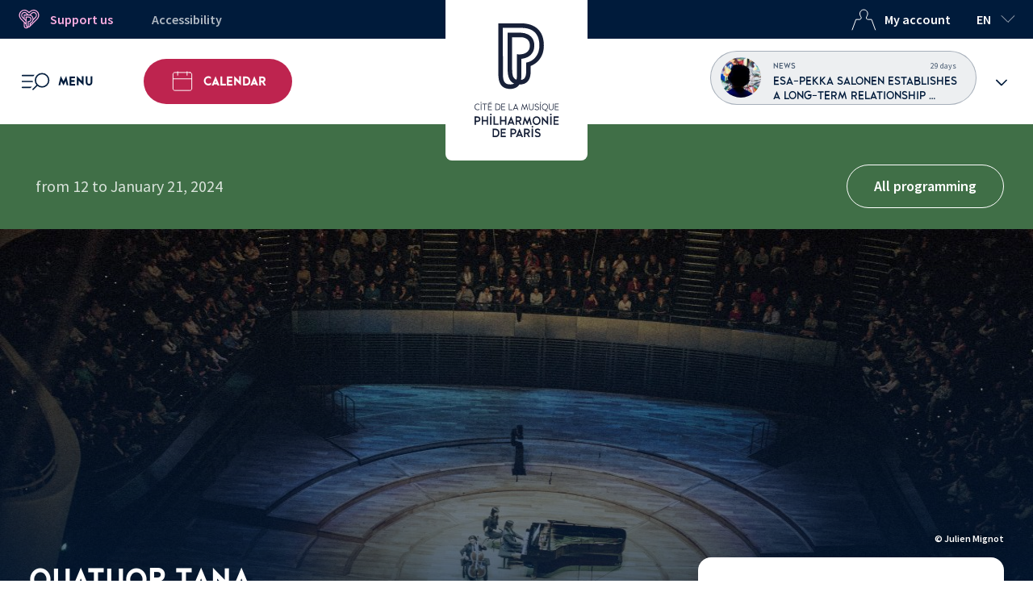

--- FILE ---
content_type: text/html; charset=UTF-8
request_url: https://philharmoniedeparis.fr/en/activity/musique-de-chambre/26329-quatuor-tana
body_size: 23283
content:
<!DOCTYPE html>
<html lang="en" dir="ltr" prefix="og: https://ogp.me/ns#">
<head>

            <script>
            dataLayer = [{
                'userID': '',
                'userConnexion': 'false',
                'userSubscription': 'false',
                'userMembership': 'false',
                'pageCategoryName': 'Events'
            }];
        </script>
    
    <!-- Google Tag Manager -->
    <script>(function(w,d,s,l,i){w[l]=w[l]||[];w[l].push({'gtm.start':
                new Date().getTime(),event:'gtm.js'});var f=d.getElementsByTagName(s)[0],
            j=d.createElement(s),dl=l!='dataLayer'?'&l='+l:'';j.async=true;j.src=
            'https://www.googletagmanager.com/gtm.js?id='+i+dl;f.parentNode.insertBefore(j,f);
        })(window,document,'script','dataLayer','GTM-NDQSXDC');</script>
    <!-- End Google Tag Manager -->

    <!-- Didomi -->
    <script type="text/javascript">window.gdprAppliesGlobally=true;(function(){function a(e){if(!window.frames[e]){if(document.body&&document.body.firstChild){var t=document.body;var n=document.createElement("iframe");n.style.display="none";n.name=e;n.title=e;t.insertBefore(n,t.firstChild)}
        else{setTimeout(function(){a(e)},5)}}}function e(n,r,o,c,s){function e(e,t,n,a){if(typeof n!=="function"){return}if(!window[r]){window[r]=[]}var i=false;if(s){i=s(e,t,n)}if(!i){window[r].push({command:e,parameter:t,callback:n,version:a})}}e.stub=true;function t(a){if(!window[n]||window[n].stub!==true){return}if(!a.data){return}
            var i=typeof a.data==="string";var e;try{e=i?JSON.parse(a.data):a.data}catch(t){return}if(e[o]){var r=e[o];window[n](r.command,r.parameter,function(e,t){var n={};n[c]={returnValue:e,success:t,callId:r.callId};a.source.postMessage(i?JSON.stringify(n):n,"*")},r.version)}}
            if(typeof window[n]!=="function"){window[n]=e;if(window.addEventListener){window.addEventListener("message",t,false)}else{window.attachEvent("onmessage",t)}}}e("__tcfapi","__tcfapiBuffer","__tcfapiCall","__tcfapiReturn");a("__tcfapiLocator");(function(e,tgt){
            var t=document.createElement("script");t.id="spcloader";t.type="text/javascript";t.async=true;t.src="https://sdk.privacy-center.org/"+e+"/loader.js?target_type=notice&target="+tgt;t.charset="utf-8";var n=document.getElementsByTagName("script")[0];n.parentNode.insertBefore(t,n)})("c5ec3012-e3a2-4fed-9991-deb675fe525b","qZPQ6n78")})();</script>


    <meta charset="utf-8" />
<noscript><style>form.antibot * :not(.antibot-message) { display: none !important; }</style>
</noscript><link rel="canonical" href="https://philharmoniedeparis.fr/en/activity/musique-de-chambre/26329-quatuor-tana" />
<meta name="Generator" content="Drupal 10 (https://www.drupal.org)" />
<meta name="MobileOptimized" content="width" />
<meta name="HandheldFriendly" content="true" />
<meta name="viewport" content="width=device-width, initial-scale=1.0" />
<meta name="description" content="A passionate ambassador for the composers of our time, always in search of new sounds, Quatuor Tana has forged a unique path through the ocean of contemporary music creation—as this American programme attests, with a special nod to minimal music.
 " />
<meta property="og:title" content="Quatuor Tana" />
<meta property="og:type" content="website" />
<meta property="og:image" content="https://deneb.philharmoniedeparis.fr/uploads/images/cache/event_large/rc/05e8hcEl/uploads/images/5ff9d670da22a_Musique-de-chambre_2016_by_Julien-Mignot_2.jpg" />
<meta property="og:description" content="A passionate ambassador for the composers of our time, always in search of new sounds, Quatuor Tana has forged a unique path through the ocean of contemporary music creation—as this American programme attests, with a special nod to minimal music.
 " />
<meta property="og:url" content="https://philharmoniedeparis.fr/en/activity/musique-de-chambre/26329-quatuor-tana" />
<meta property="og:site" content="Philharmonie de Paris" />
<link rel="icon" href="/themes/custom/pdp_theme/favicon.ico" type="image/vnd.microsoft.icon" />
<script>window.a2a_config=window.a2a_config||{};a2a_config.callbacks=[];a2a_config.overlays=[];a2a_config.templates={};a2a_config.onclick = 0;</script>

        <title>Quatuor Tana | Philharmonie de Paris</title>
        <link rel="stylesheet" media="all" href="/sites/default/files/css/css_1U1mkilez3gcm7AAXN9AoCb4yjdW7bmX4ShjsooFi28.css?delta=0&amp;language=en&amp;theme=pdp_theme&amp;include=eJxNjoEKwyAMRH_I1k-SmKStqxqnEebfT7bBhCP3uMBxQKQCeVj4wX5UyWo84O1Upopd2AWUbFAqW6q9QNyhq6CkElnZPJ6d63A9OALlEvDmav9oChXXGCpe9mufRC9ObA_IOLy8luiM4iFuTUcM-VweLc6-bV6apW005TRXNn4Dw6JQtw" />
<link rel="stylesheet" media="all" href="/sites/default/files/css/css_Fv6r3lNWVIHR8g64AlpOYwyvDvCgL4fc95XyouUf89M.css?delta=1&amp;language=en&amp;theme=pdp_theme&amp;include=eJxNjoEKwyAMRH_I1k-SmKStqxqnEebfT7bBhCP3uMBxQKQCeVj4wX5UyWo84O1Upopd2AWUbFAqW6q9QNyhq6CkElnZPJ6d63A9OALlEvDmav9oChXXGCpe9mufRC9ObA_IOLy8luiM4iFuTUcM-VweLc6-bV6apW005TRXNn4Dw6JQtw" />

            
</head>

<body class="page-activity-musique-de-chambre-26329-quatuor-tana">
<!-- Google Tag Manager (noscript) -->
<noscript><iframe src="https://www.googletagmanager.com/ns.html?id=GTM-NDQSXDC"
    height="0" width="0" style="display:none;visibility:hidden"></iframe></noscript>
<!-- End Google Tag Manager (noscript) -->

<!-- Neostore -->
<script type="text/javascript">
    (function (n, e, o) {
        var s=n.createElement("script");
        s.src="https://sdk.neostore.cloud/scripts/"+e+"/cinto@1";
        s.async=1;
        n.body.appendChild(s);
    })(document, "philharmoniedeparis", { environment: "https://app.neostore.cloud" });
</script>

<nav role="navigation" aria-label="Liens d'accès rapide">
    <a href="/en/accessibility" class="visually-hidden focusable">Skip to Accessibility Informations</a>
    <a href="#menu-acces-rapides" class="visually-hidden focusable">Secondary Menu</a>
    <a href="#menu" class="visually-hidden focusable">Skip to Menu</a>
    <a href="#main-content" class="visually-hidden focusable">Skip to main content</a>
    <a href="#footer" class="visually-hidden focusable">Skip to footer</a>
    <a class="visually-hidden focusable" href=/en/sitemap >Skip to Site Map</a>
    <a href="/en/search" class="visually-hidden focusable">Skip to Search</a>
</nav>


  <div class="dialog-off-canvas-main-canvas" data-off-canvas-main-canvas>
    
<div class="layout-container overflow-hidden ">

	<header  role="banner">
		<h1 class="m-0">
			<a href="https://philharmoniedeparis.fr/en" class="logo-top bg-white">
				<img class="logo-max" src="/themes/custom/pdp_theme/images/sprite.svg?v1.0#logo-pp-vertical"
					 alt="Philharmonie de Paris - Home Page">
				<img class="logo-min" src="/themes/custom/pdp_theme/images/sprite.svg?v1.0#logo-pp" alt="Philharmonie de Paris - Home Page">
			</a>
		</h1>
		<div class="navbar-top top-header bg-navy color-white only-desktop">
    <div class="supercontainer">
        <nav class="container d-flex justify-content-between px-1" aria-label="Secondary Menu" id="menu-acces-rapides" >
            <div class="d-flex">
                <div class="navbar-top-item">
                    <a class="Button px-3 px-2--l color-pink hover-white h-100" href="/en/patronage-corporate-events/private-patrons-and-donors">
                        <img class="icon icon-left" src="/themes/custom/pdp_theme/images/sprite.svg?v1.0#heart-support" aria-hidden="true" alt="">
                        Support us
                    </a>
                </div>
                <div class="navbar-top-item">
                    <a class="Button px-3 px-2--l ml-3 ml-1--l accessibility hover-white h-100" href="/en/accessibility">Accessibility</a>
                </div>
            </div>
            <div class="d-flex">
                                    <div class="navbar-top-item">
                        <button class="Button px-3 px-2--l ml-3 ml-1--l color-white hover-white h-100 use-ajax-button" data-url="/en/account/login-modal?goto=/en/activity/musique-de-chambre/26329-quatuor-tana" aria-haspopup="dialog">
                            <img class="icon icon-left icon--white" src="/themes/custom/pdp_theme/images/sprite.svg?v1.0#user-top" aria-hidden="true" alt="">My account
                        </button>
                    </div>
                                <div class="navbar-top-item">
                    <div class="language-switcher dd-menu">
    <button class="Button language-switcher-button dd-button" aria-expanded="false" aria-controls="language-switcher-list-desktop">
      <span aria-hidden="true">en</span>
        <span class="sr-only" lang="en">selected language : English</span>
      <img class="icon icon-right icon--white" src="/themes/custom/pdp_theme/images/sprite.svg?v1.0#arrow-down"
           alt="click to change the language">
    </button>

    <ul class="language-switcher-list bg-navy w-100 dd-block dd-slide hidden hideonclick" id="language-switcher-list-desktop"><li>
          <a href="/fr/activite/musique-de-chambre/26329-quatuor-tana" class="language-link" hreflang="fr" data-drupal-link-system-path="activite/26329"><span aria-hidden="true">fr</span><span class="sr-only" lang="fr">Français</span></a>
        </li></ul>
  </div>
                </div>
            </div>
        </nav>
    </div>
</div>		<div class="navbar-top navigation-menu">
    <div class="supercontainer h-100">
        <div class="container h-100 p-0">
            <div id="notif-wishlist-mobile" role="status"></div>
            <nav role="navigation" aria-label="Menu principal" class="h-100 navbar-top-list d-flex justify-content-between align-items-center">
                <div class="navbar-top-item d-flex align-items-center h-100">
                    <div class="dd-menu focus-wrapper no-previous h-100">
                            <button aria-haspopup="dialog"
                                    aria-controls="menu"
                                    id="menu"
                                    class="Button h-100 dd-button hamburger-button main-menu-open px-4">
                                    <img class="icon hamburger-icon" src="/themes/custom/pdp_theme/images/sprite.svg?v1.0#menu" alt="">
                                <span class="menu-name no-mobile ml-2">Menu</span>
                                <span class="sr-only">Open menu</span>
                            </button>
                            <div role="dialog" aria-modal="true" class="h-100">
                                <button aria-controls="menu"
                                        class="Button h-100 dd-button-close hamburger-button-close hidden hamburger-button is-active main-menu-close">
                                    <img class="icon-close" src="/themes/custom/pdp_theme/images/sprite.svg?v1.0#close-small" alt="">
                                    <span class="menu-name no-mobile ml-2">Close</span>
                                </button>
                                

<div class="dd-block main-nav" id="main-menu">
        <div class="supercontainer bg-light-grey main-nav-scroll">
	<div class="container">
		<form class="search-form form-embedded" data-drupal-selector="search-form" action="/recherche" method="GET" id="search-form" accept-charset="UTF-8">
  


<div class="bg-light-grey d-flex flex-column align-items-center">
            <div class="search-embedded-wrapper">
            <div class="ui-front js-form-item form-item js-form-type-textfield form-item-search js-form-item-search">
      <label class="sr-only" for="edit-search">Search for an event</label>
                


<input class="search-form-item form-item-embedded form-autocomplete form-text" data-drupal-selector="edit-search" data-autocomplete-path="/en/pdp_search_autocomplete?language=en" type="text" id="edit-search" name="search" value="" maxlength="128" placeholder="Search for an event, news…"  />

        </div>

                    
  
  
<input data-drupal-selector="edit-submit" type="submit" id="edit-submit" value="" class="button js-form-submit form-submit" aria-label="Search for an event, news…"  />

        </div>
    
</div>




</form>

	</div>
	<div class="main-menu tablet-mobile bg-light-grey">
		
		<ul>
															<li class="container dd-menu dd-menu-group main-menu-headtitle focus-wrapper ">
					<button aria-expanded="false" aria-haspopup="true" aria-controls="block-menu-mobile-1" class="dd-button text-uppercase color-navy w-100 main-menu-headtitle-button ">
												Concerts &amp; Shows
						<span class="headtitle-color arrow-white" style="background-color: #6B9EA5"></span>
					</button>
					<div class="dd-block second-nav" id="block-menu-mobile-1" style="border-left: 8px solid #6B9EA5; background-color: #DBE9F9">
						<button class="previous-dd-button only-mobile d-flex align-items-center color-white" style="background-color: #6B9EA5">
							<img class="icon icon-left" src="/themes/custom/pdp_theme/images/sprite.svg?v1.0#close-menu--white" alt="" aria-hidden="true">
							<span class="sr-only">Vous êtes sur</span>
							Concerts &amp; Shows<span class="sr-only">. Cliquez pour revenir aux entrées principales.</span>
						</button>
						<ul class="container second-nav-scroll">
															<li class="menu-item menu-item--highlighted w-100">
	<a class="Button link menu-link--highlighted" href="/en/calendar-selection/next-events-grande-salle-pierre-boulez" >

		<div class="d-flex flex-column text-align-center">
			<h2 class="link-title d-flex text-align-center justify-content-center">
				Concerts in the Grande Salle
							</h2>
							<span class="link-subtitle">Experience music in a truly innovative architectural, scenographic and acoustic setting</span>
					</div>
	</a>
</li>

															<li class="menu-item menu-item--highlighted w-100">
	<a class="Button link menu-link--highlighted" href="/en/calendar-selection/discovery-selection" >

		<div class="d-flex flex-column text-align-center">
			<h2 class="link-title d-flex text-align-center justify-content-center">
				Discovery selection
							</h2>
							<span class="link-subtitle">Would you like to discover classical music? Listening to a great symphony orchestra in a beautiful concert hall? Then this selection is for you</span>
					</div>
	</a>
</li>

															<li class="menu-item menu-item--highlighted w-100">
	<a class="Button link menu-link--highlighted" href="/en/programming/2526-season" >

		<div class="d-flex flex-column text-align-center">
			<h2 class="link-title d-flex text-align-center justify-content-center">
				25/26 season
							</h2>
							<span class="link-subtitle">Discover the new programme and subscribe now.</span>
					</div>
	</a>
</li>

															<li class="menu-item menu-item--default">
  <a class="Button link menu-link--default Button--radius bg-lipstick color-white" href="/fr/agenda?types=1" >
        Concerts &amp; Shows calendar
      </a>
</li>

															<li class="menu-item menu-item--list">
	<div class="menu-item-wrapper">
		<span class="menu-item-title">Highlights</span>
		<div class="seemore-wrapper" data-maxheight="177">
			<div class="seemore-block menu-item-list">
				<ul class="">
											<li>
							<a class="menu-item-link" href="/en/calendar?startDate=2025-11-27&amp;weekend_i=903">Antarctica</a>
						</li>
											<li>
							<a class="menu-item-link" href="/en/calendar?startDate=2025-12-05&amp;weekend_i=904">Ryoji Ikeda</a>
						</li>
											<li>
							<a class="menu-item-link" href="/en/calendar?startDate=2026-01-10&amp;weekend_i=905">String Quartet Biennial</a>
						</li>
									</ul>

							</div>
		</div>
	</div>
</li>

															<li class="menu-item menu-item--list">
	<div class="menu-item-wrapper">
		<span class="menu-item-title">Genres</span>
		<div class="seemore-wrapper" data-maxheight="177">
			<div class="seemore-block menu-item-list">
				<ul class="">
											<li>
							<a class="menu-item-link" href="/en/calendar?genreGps=2&amp;types=1">Symphonic</a>
						</li>
											<li>
							<a class="menu-item-link" href="/en/calendar?genreGps=1&amp;types=1">Baroque</a>
						</li>
											<li>
							<a class="menu-item-link" href="/en/calendar?genreGps=5&amp;types=1">Contemporary</a>
						</li>
											<li>
							<a class="menu-item-link" href="/en/calendar?genreGps=3&amp;types=1">Chamber music</a>
						</li>
											<li>
							<a class="menu-item-link" href="/en/calendar?genreGps=6%2B9&amp;types=1">Jazz • pop • rock • chanson</a>
						</li>
											<li>
							<a class="menu-item-link" href="/en/calendar?genreGps=8&amp;types=1">Dance</a>
						</li>
											<li>
							<a class="menu-item-link" href="/en/calendar?genreGps=7&amp;types=1">World music</a>
						</li>
											<li>
							<a class="menu-item-link" href="/en/node/969">Ciné-Concert</a>
						</li>
											<li>
							<a class="menu-item-link" href="/en/calendar?genreGps=4&amp;types=1">Voice</a>
						</li>
									</ul>

									<button class="seemore-button collapsed w-100 hidden" data-seeless="Hide" data-seemore="Show">
						<img class="icon icon--white" src="../../../themes/custom/pdp_theme/images/sprite.svg?v1.0#arrow-alt" alt="Show">
					</button>
							</div>
		</div>
	</div>
</li>

															<li class="menu-item menu-item--highlighted w-100">
	<a class="Button link menu-link--highlighted" href="/en/institution/resident-associate-ensembles" >

		<div class="d-flex flex-column text-align-center">
			<h2 class="link-title d-flex text-align-center justify-content-center">
				Resident &amp; associate ensembles
							</h2>
							<span class="link-subtitle">In residence at the Philharmonie de Paris, Les Arts florissants, the Ensemble intercontemporain, the Orchestre de chambre de Paris and the Orchestre national d&#039;Île-de-France are all fully involved in the project</span>
					</div>
	</a>
</li>

													</ul>
					</div>
				</li>
															<li class="container dd-menu dd-menu-group main-menu-headtitle focus-wrapper ">
					<button aria-expanded="false" aria-haspopup="true" aria-controls="block-menu-mobile-2" class="dd-button text-uppercase color-navy w-100 main-menu-headtitle-button ">
												Orchestre de Paris
						<span class="headtitle-color arrow-navy" style="background-color: #BCDEEA"></span>
					</button>
					<div class="dd-block second-nav" id="block-menu-mobile-2" style="border-left: 8px solid #BCDEEA; background-color: #D3E5EA">
						<button class="previous-dd-button only-mobile d-flex align-items-center color-navy" style="background-color: #BCDEEA">
							<img class="icon icon-left" src="/themes/custom/pdp_theme/images/sprite.svg?v1.0#close-menu--navy" alt="" aria-hidden="true">
							<span class="sr-only">Vous êtes sur</span>
							Orchestre de Paris<span class="sr-only">. Cliquez pour revenir aux entrées principales.</span>
						</button>
						<ul class="container second-nav-scroll">
															<li class="menu-item menu-item--default">
  <a class="Button link menu-link--default Button--radius bg-lipstick color-white" href="/fr/agenda?types=2" >
        The Orchestre de Paris calendar
      </a>
</li>

															<li class="menu-item menu-item--highlighted w-100">
	<a class="Button link menu-link--highlighted" href="/en/live/orchestre-de-paris" >

		<div class="d-flex flex-column text-align-center">
			<h2 class="link-title d-flex text-align-center justify-content-center">
				VOD
							</h2>
							<span class="link-subtitle">Find all the concerts, interviews and podcasts of the Orchestre de Paris</span>
					</div>
	</a>
</li>

													</ul>
					</div>
				</li>
															<li class="container dd-menu dd-menu-group main-menu-headtitle focus-wrapper ">
					<button aria-expanded="false" aria-haspopup="true" aria-controls="block-menu-mobile-3" class="dd-button text-uppercase color-navy w-100 main-menu-headtitle-button ">
												Museum &amp; exhibitions
						<span class="headtitle-color arrow-navy" style="background-color: #E69E8C"></span>
					</button>
					<div class="dd-block second-nav" id="block-menu-mobile-3" style="border-left: 8px solid #E69E8C; background-color: #F1E4F0">
						<button class="previous-dd-button only-mobile d-flex align-items-center color-navy" style="background-color: #E69E8C">
							<img class="icon icon-left" src="/themes/custom/pdp_theme/images/sprite.svg?v1.0#close-menu--navy" alt="" aria-hidden="true">
							<span class="sr-only">Vous êtes sur</span>
							Museum &amp; exhibitions<span class="sr-only">. Cliquez pour revenir aux entrées principales.</span>
						</button>
						<ul class="container second-nav-scroll">
															<li class="menu-item menu-item--highlighted w-100">
	<a class="Button link menu-link--highlighted" href="/en/musee-de-la-musique" >

		<div class="d-flex flex-column text-align-center">
			<h2 class="link-title d-flex text-align-center justify-content-center">
				Discover the Musée de la musique
							</h2>
							<span class="link-subtitle">8 455 instruments and art objects: a history of Western music from the 17th century to today and an overview of the main musical cultures of the world.</span>
					</div>
	</a>
</li>

															<li class="menu-item menu-item--default">
  <a class="Button link menu-link--default Button--radius bg-lipstick color-white" href="/fr/agenda?types=6%2B3" >
        Schedule of visits and exhibitions
      </a>
</li>

															<li class="menu-item menu-item--list">
	<div class="menu-item-wrapper">
		<span class="menu-item-title">Exhibitions</span>
		<div class="seemore-wrapper" data-maxheight="177">
			<div class="seemore-block menu-item-list">
				<ul class="">
											<li>
							<a class="menu-item-link" href="/en/activite/28824">Kandinsky</a>
						</li>
											<li>
							<a class="menu-item-link" href="/en/activite/28823">Playing with Fire</a>
						</li>
											<li>
							<a class="menu-item-link" href="/en/musee-de-la-musique/upcoming-exhibitions">Upcoming exhibitions</a>
						</li>
											<li>
							<a class="menu-item-link" href="https://collectionsdumusee.philharmoniedeparis.fr/expositions-temporaires-du-musee-de-la-musique.aspx">Past exhibitions</a>
						</li>
									</ul>

							</div>
		</div>
	</div>
</li>

													</ul>
					</div>
				</li>
															<li class="container dd-menu dd-menu-group main-menu-headtitle focus-wrapper ">
					<button aria-expanded="false" aria-haspopup="true" aria-controls="block-menu-mobile-4" class="dd-button text-uppercase color-navy w-100 main-menu-headtitle-button ">
												Workshops &amp; culture
						<span class="headtitle-color arrow-white" style="background-color: #4D714D"></span>
					</button>
					<div class="dd-block second-nav" id="block-menu-mobile-4" style="border-left: 8px solid #4D714D; background-color: #D4DAC1">
						<button class="previous-dd-button only-mobile d-flex align-items-center color-white" style="background-color: #4D714D">
							<img class="icon icon-left" src="/themes/custom/pdp_theme/images/sprite.svg?v1.0#close-menu--white" alt="" aria-hidden="true">
							<span class="sr-only">Vous êtes sur</span>
							Workshops &amp; culture<span class="sr-only">. Cliquez pour revenir aux entrées principales.</span>
						</button>
						<ul class="container second-nav-scroll">
															<li class="menu-item menu-item--default">
  <a class="Button link menu-link--default Button--radius bg-lipstick color-white" href="/en/calendar?types=4%2B7%2B8%2B9%2B11%2B15%2B12%2B10%2B13&amp;publicTypeGps=1" >
        Activities calendar
      </a>
</li>

															<li class="menu-item menu-item--list">
	<div class="menu-item-wrapper">
		<span class="menu-item-title">Activities - Adults</span>
		<div class="seemore-wrapper" data-maxheight="177">
			<div class="seemore-block menu-item-list">
				<ul class="">
											<li>
							<a class="menu-item-link" href="/en/node/2909">Conferences &amp; Meetings</a>
						</li>
											<li>
							<a class="menu-item-link" href="/en/node/1178">Symposiums</a>
						</li>
											<li>
							<a class="menu-item-link" href="/en/node/2197">Concerts participatifs</a>
						</li>
											<li>
							<a class="menu-item-link" href="/en/programming/workshops-adults">Cycles d&#039;ateliers</a>
						</li>
									</ul>

							</div>
		</div>
	</div>
</li>

															<li class="menu-item menu-item--list">
	<div class="menu-item-wrapper">
		<span class="menu-item-title">For professionals</span>
		<div class="seemore-wrapper" data-maxheight="177">
			<div class="seemore-block menu-item-list">
				<ul class="">
											<li>
							<a class="menu-item-link" href="/en/programming/professionals">Formations et appels à candidatures</a>
						</li>
											<li>
							<a class="menu-item-link" href="https://lamaestra-paris.com">La Maestra</a>
						</li>
											<li>
							<a class="menu-item-link" href="/en/musee-de-la-musique/international-lutherie-competition">Concours international de Lutherie</a>
						</li>
									</ul>

							</div>
		</div>
	</div>
</li>

													</ul>
					</div>
				</li>
															<li class="container dd-menu dd-menu-group main-menu-headtitle focus-wrapper ">
					<button aria-expanded="false" aria-haspopup="true" aria-controls="block-menu-mobile-5" class="dd-button text-uppercase color-navy w-100 main-menu-headtitle-button ">
												For Kids
						<span class="headtitle-color arrow-navy" style="background-color: #F4B429"></span>
					</button>
					<div class="dd-block second-nav" id="block-menu-mobile-5" style="border-left: 8px solid #F4B429; background-color: #FFF4DD">
						<button class="previous-dd-button only-mobile d-flex align-items-center color-navy" style="background-color: #F4B429">
							<img class="icon icon-left" src="/themes/custom/pdp_theme/images/sprite.svg?v1.0#close-menu--navy" alt="" aria-hidden="true">
							<span class="sr-only">Vous êtes sur</span>
							For Kids<span class="sr-only">. Cliquez pour revenir aux entrées principales.</span>
						</button>
						<ul class="container second-nav-scroll">
															<li class="menu-item menu-item--default">
  <a class="Button link menu-link--default Button--radius bg-lipstick color-white" href="/fr/agenda?publicTypeGps=2%2B3%2B4" >
        Family &amp; children calendar
      </a>
</li>

													</ul>
					</div>
				</li>
																<li class="account-block container no-desktop ">
													<button data-url="/en/account/login-modal" class="button-account text-uppercase color-navy w-100 Button account-link use-ajax-button" aria-haspopup="true">
								<img class="icon icon-left" src="/themes/custom/pdp_theme/images/sprite.svg?v1.0#user-top" aria-hidden="true" alt>
								My account
							</button>
											</li>
								<li class="container dd-menu dd-menu-group main-menu-headtitle focus-wrapper infos-pratiques">
					<button aria-expanded="false" aria-haspopup="true" aria-controls="block-menu-mobile-6" class="dd-button text-uppercase color-navy w-100 main-menu-headtitle-button infos-pratiques">
													<img class="icon" src="/themes/custom/pdp_theme/images/sprite.svg?v1.0#info" aria-hidden="true" alt="">
												Practical Infos
						<span class="headtitle-color arrow-" ></span>
					</button>
					<div class="dd-block second-nav" id="block-menu-mobile-6" >
						<button class="previous-dd-button only-mobile d-flex align-items-center color-navy" >
							<img class="icon icon-left" src="/themes/custom/pdp_theme/images/sprite.svg?v1.0#close-menu--navy" alt="" aria-hidden="true">
							<span class="sr-only">Vous êtes sur</span>
							Practical Infos<span class="sr-only">. Cliquez pour revenir aux entrées principales.</span>
						</button>
						<ul class="container second-nav-scroll">
															<li class="menu-item menu-item--icon w-100">
			<a class="Button menu-link--icon menu-link--icon--simple" href="/en/practical-info/getting-here" >
			<div class="menu-link-icon">
									<img class="icon" src="/themes/custom/pdp_theme/images/sprite.svg?v1.0#geoloc" aria-hidden="true" alt="">
							</div>
			<div class="d-flex flex-column">
				<span class="menu-link-title">Getting here</span>
							</div>

					</a>
	</li>

															<li class="menu-item menu-item--icon w-100">
			<a class="Button menu-link--icon menu-link--icon--simple" href="/en/practical-info/opening-hours" >
			<div class="menu-link-icon">
									<img class="icon" src="/themes/custom/pdp_theme/images/sprite.svg?v1.0#clock" aria-hidden="true" alt="">
							</div>
			<div class="d-flex flex-column">
				<span class="menu-link-title">Opening hours</span>
							</div>

					</a>
	</li>

															<li class="menu-item menu-item--icon w-100">
			<a class="Button menu-link--icon menu-link--icon--simple" href="/fr/informations-pratiques/reductions-et-abonnements" >
			<div class="menu-link-icon">
									<img class="icon" src="/themes/custom/pdp_theme/images/sprite.svg?v1.0#euro" aria-hidden="true" alt="">
							</div>
			<div class="d-flex flex-column">
				<span class="menu-link-title">Subscriptions and discounts</span>
							</div>

					</a>
	</li>

															<li class="menu-item menu-item--icon w-100">
			<a class="Button menu-link--icon menu-link--icon--simple" href="/en/practical-info/location" >
			<div class="menu-link-icon">
									<img class="icon" src="/themes/custom/pdp_theme/images/sprite.svg?v1.0#mug" aria-hidden="true" alt="">
							</div>
			<div class="d-flex flex-column">
				<span class="menu-link-title">Restaurants and Bars</span>
							</div>

					</a>
	</li>

															<li class="menu-item menu-item--icon w-100">
			<div class="menu-link--icon menu-link--icon--block">
			<div class="menu-link-icon">
									<img class="icon" src="/themes/custom/pdp_theme/images/sprite.svg?v1.0#info" aria-hidden="true" alt="">
							</div>
			<div class="d-flex flex-column">
				<span class="menu-link-title">Contact us</span>
									<div class="menu-link-text"><p>Administration : <strong>+33 (0)1 44 84 45 00</strong><br>Ticketing : <strong>+33 (0)1 44 84 44 84</strong></p></div>
								<a href="/en/practical-info/contact-us"  class="Button menu-link-link">
					All contacts
				</a>
			</div>


					</div>
	</li>

															<li class="menu-item menu-item--icon w-100">
			<div class="menu-link--icon menu-link--icon--block">
			<div class="menu-link-icon">
									<img class="icon" src="/themes/custom/pdp_theme/images/sprite.svg?v1.0#logo-pp" aria-hidden="true" alt="">
							</div>
			<div class="d-flex flex-column">
				<span class="menu-link-title">Brochures</span>
									<div class="menu-link-text"><p>Concerts, shows, visits and activities: all of the programming in a click!</p></div>
								<a href="/en/programming/brochures"  class="Button menu-link-link">
					Download
				</a>
			</div>


					</div>
	</li>

													</ul>
					</div>
				</li>
					</ul>

		  <div class="navigation-blocs supercontainer bg-navy color-white">
	<div class="container">
		<ul class="Grid Grid--col2 Grid--col1--m d-flex justify-content-between align-items-center">
										<li class="h-100">
					<ul>
						                            							<li class="navigation-bloc">
                                <a href=/en/discover>
                                    <h2>Discover the Philharmonie</h2>
                                    <p>Find out all about the project, its history and architecture.</p>
                                </a>
							</li>
                            											</ul>
				</li>
							<li class="h-100">
					<ul>
						                            							<li class="navigation-bloc">
                                <a href=/en/live>
                                    <h2>Philharmonie Live</h2>
                                    <p>Nearly 1,000 free concert videos to watch, including around 100 in full.</p>
                                </a>
							</li>
                            											</ul>
				</li>
					</ul>
	</div>
</div>



		<div class="container bottom-block d-flex justify-content-between align-items-center no-desktop">
			<div class="language-switcher dd-menu">
    <button class="Button language-switcher-button dd-button" aria-expanded="false" aria-controls="language-switcher-list-mobile">
      <span aria-hidden="true">en</span>
        <span class="sr-only" lang="en">selected language : English</span>
      <img class="icon icon-right icon--white" src="/themes/custom/pdp_theme/images/sprite.svg?v1.0#arrow-down"
           alt="click to change the language">
    </button>

    <ul class="language-switcher-list bg-navy w-100 dd-block dd-slide hidden hideonclick" id="language-switcher-list-mobile"><li>
          <a href="/fr/activite/musique-de-chambre/26329-quatuor-tana" class="language-link" hreflang="fr" data-drupal-link-system-path="activite/26329"><span aria-hidden="true">fr</span><span class="sr-only" lang="fr">Français</span></a>
        </li></ul>
  </div>
			<a class="Button accessibility-link color-navy" href="/accessibility">
			Accessibility
			<img class="icon icon-right" src="/themes/custom/pdp_theme/images/sprite.svg?v1.0#accessibility" alt="" aria-hidden="true">
			</a>
		</div>
	</div>
</div>
  </div>
                            </div>
                    </div>
                    <a class="calendar-button calendar-button--text Button--radius bg-lipstick color-white" href=/en/calendar>
                        <img class="icon icon-left icon--white" src="/themes/custom/pdp_theme/images/sprite.svg?v1.0#calendar" aria-hidden="true" alt>
                        Calendar
                    </a>
                    <a class="calendar-button calendar-button--icon Button--radius bg-lipstick color-white" href=/en/calendar>
                        <img class="icon icon--white" src="/themes/custom/pdp_theme/images/sprite.svg?v1.0#calendar" aria-hidden="true" alt="Calendar">
                    </a>
                </div>

                <div class="notif">

                </div>
            </nav>
        </div>
    </div>
</div>
	</header>

	

	

	

	<main>
		<a id="main-content" tabindex="-1"></a>
		<div class="layout-content">
			<div id="notif-wishlist" role="status"></div>
			  <div>
    <div data-drupal-messages-fallback class="hidden"></div><div class="bg-powder-strong-blue">
	<div class="c-event-page supercontainer" data-event-type="performance" data-eid="26329" data-performance-eids="129448" data-event-past="1" data-perf-past="">

		    <div class="event-page-weekend color-white no-mobile" style="background-color: #406f47">
        <div class="container d-flex h-100 pt-4 align-items-center">
            <div class="title text-uppercase mr-2"><span></span></div>
            <div class="date">from 12 to January 21, 2024</div>
            <a href="/en/calendar?weekend_i=835&amp;startDate=2024-01-12T00%3A00%3A00%2B01%3A00" class="button ml-auto">All programming</a>
        </div>
    </div>
<div class="event-page-header">
                <div class="event-page-images weekend-images">
                            <div class="event-page-image">
                    <div class="Card-image large ">
                        <figure>
                            <img loading="lazy" class="Card-image-element" src="https://deneb.philharmoniedeparis.fr/uploads/images/cache/event_large/rc/05e8hcEl/uploads/images/5ff9d670da22a_Musique-de-chambre_2016_by_Julien-Mignot_2.jpg" alt="">
                            <figcaption class="Card-image-copyright"> © Julien Mignot</figcaption>
                        </figure>
                    </div>
                                    </div>
                    </div>
        
        <div class="event-page-info container color-white w-100">
        <h1 class="title">Quatuor Tana</h1>
        <div class="subtitle">
            <div>
                Riley, Shaw, Glass
            </div>
                        <div>
                
            </div>
        </div>
                    <div class="dates-container d-flex no-mobile">
                <div class="dates d-flex align-items-center">
                                            <button class="dates-element  px-4" data-eid="129448">
                                                          <div class="day font-weight-bold">18 Jan</div>
                              <div>6:30 pm</div>
                                                    </button>
                                                            </div>
                <div class="dates-controls d-flex">
                    <button class="scroll-dates-button scroll-left-dates-button hidden mr-auto">
                                                <img class="icon"
                             src="../../../themes/custom/pdp_theme/images/sprite.svg?v1.0#arrow-alt"
                             aria-hidden="true" alt>
                    </button>
                    <button class="scroll-dates-button scroll-right-dates-button hidden ml-auto">
                                                <img class="icon"
                             src="../../../themes/custom/pdp_theme/images/sprite.svg?v1.0#arrow-alt"
                             aria-hidden="true" alt>
                    </button>
                </div>
            </div>
            </div>
</div>

		<div class="event-page-content Grid Grid--col3 Grid--col1--l container color-navy">

			<div class="event-page-content-left Grid-colspan2 bg-white">
				<div class="event-padding">
					<div class="event-permalink color-grey-blue no-mobile">
						<a href="/">Home page</a> /
						<a href="/en/calendar">
							Calendar
						</a>
						/ Quatuor Tana
					</div>
					<div class="event-information d-inline-flex bottom-line w-100">
													<div class="activity">Chamber Music</div>
							<span class="ml-2 mr-2">&bull;</span>
																		<div class="place">
							<span>Amphithéâtre - Cité de la musique</span>
						</div>
													<span class="ml-2 mr-2">&bull;</span>
							<div class="duration">
								<span class="only-desktop">Duration: about </span>
																	1h00
								
															</div>
											</div>

					    <div class="seemore-wrapper" data-maxheight="550">
        <div class="event-program seemore-block">
                                                                                    <div class="program-stage Grid Grid--col2">
                                  <div class="program-detail Grid-colspan1">
                    <h2 class="title">Program</h2>
                  </div>
                                                    <div class="program-distrib Grid-colspan1">
                                                    <h2 class="title">Distribution</h2>
                                            </div>
                                </div>
                                                                        <div class="program-stage Grid Grid--col2 mb-5">
                                                                        <div class="program-detail Grid-colspan1">
                                                                                                            <div class="program-block mb-3">
                                                                                            <div class="program-composer">Terry Riley</div>
                                                                                        <div class="program-title">Sunrise of the planetary dream collector</div>
                                                                                                                                </div>
                                                                                                                                                <div class="program-block mb-3">
                                                                                            <div class="program-composer">Caroline Shaw</div>
                                                                                        <div class="program-title">Entr&#039;acte</div>
                                                                                                                                </div>
                                                                                                                                                <div class="program-block mb-3">
                                                                                            <div class="program-composer">Philip Glass</div>
                                                                                        <div class="program-title">Quatuor à cordes n°9 &quot;King Lear&quot;</div>
                                                                                                                                </div>
                                                                                                </div>
                                                                            <div class="program-distrib Grid-colspan1">
                                                                <div class="distrib-line">
                                                                        <span class="distrib-title">Quatuor Tana</span>
                                                                    </div>
                                                                <div class="distrib-line">
                                                                        <span class="distrib-title">Antoine Maisonhaute</span>
                                                                            <span class="distrib-roles">, violin</span>
                                                                    </div>
                                                                <div class="distrib-line">
                                                                        <span class="distrib-title">Ivan  Lebrun</span>
                                                                            <span class="distrib-roles">, violin</span>
                                                                    </div>
                                                                <div class="distrib-line">
                                                                        <span class="distrib-title">Takumi Nozawa</span>
                                                                            <span class="distrib-roles">, viola</span>
                                                                    </div>
                                                                <div class="distrib-line">
                                                                        <span class="distrib-title">Jeanne Maisonhaute</span>
                                                                            <span class="distrib-roles">, cello</span>
                                                                    </div>
                                                            </div>
                                            </div>
                                    </div>
        <button class="program-more-button seemore-button collapsed w-100 hidden" data-seeless="Hide" data-seemore="Show">
            <span class="button-text">Show</span>
            <img class="icon icon-right" src="../../../themes/custom/pdp_theme/images/sprite.svg?v1.0#arrow-down" alt="" aria-hidden="true">
        </button>
    </div>

					<div class="event-description">
						<p>A passionate ambassador for the composers of our time, always in search of new sounds, Quatuor Tana has forged a unique path through the ocean of contemporary music creation—as this American programme attests, with a special nod to minimal music.</p>
					</div>
									</div>

													<div class="event-padding">
						<a href="https://deneb.philharmoniedeparis.fr/uploads/documents/NPA-18-01-18H30Tana-web.pdf" class="Button--radius bg-powder-blue Card-button">
							<img class="icon icon-left icon-download" src="/themes/custom/pdp_theme/src/icons/download.svg" aria-hidden="true" alt>
							Download Event Program
														 (PDF – 1708 ko)
													</a>
					</div>
				
								
																
								
								
				
        
        
								
				
								
				
				            <div class="how-to-come bg-off-white">
            <h2 class="content-title text-uppercase">Getting here</h2>
            <div class="content-element d-flex justify-content-between">

                <div class="block-button d-flex align-items-center pr-auto mr-2">
                    <a href="https://philharmoniedeparis.fr/en/practical-info/getting-here" class="Button--radius color-navy">
                        See all details
                    </a>
                </div>

                <div class="separator-v no-mobile"></div>

                <div class="block-transport d-flex flex-column">
                    <p class="transport align-items-center justify-content-center mt-0 mb-4 mr-2 ml-2">
                        <strong>Porte de Pantin station</strong><br />
Paris Underground (M&eacute;tro) Line 5<br />
Tram 3B&nbsp;
                    </p>
                </div>

                <div class="separator-v no-mobile"></div>

                <div class="block-address d-flex flex-column pl-auto mr-2 ml-2">
                    <h3 class="subtitle mb-2">Address</h3>
                    <div class="address">221 avenue Jean-Jaurès, 75019 Paris </div>
                </div>

            </div>
        </div>
    
			</div>


			<div class="event-page-content-right Grid-colspan1 Grid-colspan2--l">
				<div class="event-page-right-block fixed-elt-scroll">
					<div class="multiple-block bg-white ">
						<div class="event-content">
																								<div class="date-event" data-eid="129448">
										<time itemprop="startDate" datetime="2024-01-18T18:30:00+01:00">Thursday, 18 January 2024 &mdash; 6:30 pm</time>
									</div>
																					</div>

						<div class="event-availability"></div>
						
						
    

    <div class="event-content event-accessibility">
        <div class="dd-menu">
            <button class="Button event-button dd-button w-100 justify-content-between" aria-expanded="false" aria-haspopup="true" aria-controls="language-switcher-list">
                <span class="title">Accessibility informations</span>
                <img class="icon icon-right" src="/themes/custom/pdp_theme/images/sprite.svg?v1.0#arrow-down" alt aria-hidden="true">
            </button>

            <div class="event-list w-100 dd-block dd-slide hidden bg-white" id="accessibility-list">
                                    <div class="d-flex accessibility-icons flex-wrap">
                                                    <img class="icon" src="/themes/custom/pdp_theme/images/sprite.svg?v1.0#accessibility-1" alt="Physical Disability">
                                                    <img class="icon" src="/themes/custom/pdp_theme/images/sprite.svg?v1.0#accessibility-2" alt="Visual Impairment">
                                                    <img class="icon" src="/themes/custom/pdp_theme/images/sprite.svg?v1.0#accessibility-3" alt="Hearing Impairment">
                                                    <img class="icon" src="/themes/custom/pdp_theme/images/sprite.svg?v1.0#accessibility-5" alt="Intellectual Disability">
                                                    <img class="icon" src="/themes/custom/pdp_theme/images/sprite.svg?v1.0#accessibility-6" alt="Psychiatric Disability">
                                                    <img class="icon" src="/themes/custom/pdp_theme/images/sprite.svg?v1.0#accessibility-7" alt="Persons with reduced physical mobility">
                                            </div>
                                            </div>
        </div>
    </div>

					</div>
				</div>
			</div>
		</div>

			</div>
</div>


	<script type="application/ld+json">
  {
    "@context": "https://schema.org",
    "@type": "MusicEvent",
    "name": "Quatuor Tana",
    "image": "https://deneb.philharmoniedeparis.fr/uploads/images/5ff9d670da22a_Musique-de-chambre_2016_by_Julien-Mignot_2.jpg",
    "description": "A passionate ambassador for the composers of our time, always in search of new sounds, Quatuor Tana has forged a unique path through the ocean of contemporary music creation—as this American programme attests, with a special nod to minimal music.",
    "location": {
      "@type": "MusicVenue",
      "name": "Amphithéâtre - Cité de la musique",
      "address": "221 av. Jean-Jaurès 75019 Paris"
    },
    "startDate": "2024-01-18T18:30:00+01:00",
    "offers": [
            {
      "@type": "Offer",
      "price": "20.00",
      "priceCurrency": "EUR",
      "availability": "https://schema.org/InStock"
      }		    ],
    "performer": [
              {
          "@type": "MusicGroup",
          "name": "Quatuor Tana"
        },		        {
          "@type": "Person",
          "name": "Antoine Maisonhaute"
        },		        {
          "@type": "Person",
          "name": "Ivan  Lebrun"
        },		        {
          "@type": "Person",
          "name": "Takumi Nozawa"
        },		        {
          "@type": "Person",
          "name": "Jeanne Maisonhaute"
        }		    ]
  }

	</script>

  </div>

		</div>
	</main>
	<footer id="footer">

		<div class="Surfooter bg-navy">
    <div class="supercontainer">
        <div class="Surfooter-content container d-flex">

            <div class="Card Surfooter-newsletter flex-column">
                <h2 class="title color-powder-blue">Newsletter</h2>
                <p class="subtitle sub-newsletter color-off-white">
                    Concerts, shows, festivals, exhibitions, workshops, conferences, weekends, etc. Stay up-to-date on Philharmonie de Paris and Orchestre de Paris.
                </p>
                <div class="Surfooter--button d-flex">
                                        <div class="input-email-group">
                        <label for="email" class="label-placeholder">Your email address</label>
                        <input type="email" id="email" class="email Card-button Button--radius bg-off-white color-navy mr-3">
                    </div>
                    <button type="button" aria-haspopup="dialog" class="newsletter-open Card-button Button--radius bg-powder-blue color-navy justify-content-center use-ajax-button" data-url="/en/newsletters-modal">
                        Choose your newsletters
                    </button>
                                    </div>
            </div>

            <div class="Surfooter-info d-flex">
                <div class="Card Surfooter-tickets flex-column">
                    <h2 class="title color-powder-blue">Ticket exchange</h2>
                    <p class="subtitle color-off-white">Buy and resell your tickets in a secure and legal framework.</p>
                    <div class="Surfooter--button">
                        <a href="/en/practical-info/subscriptions-and-discounts#Ticket-exchange" class="Card-button Button--radius bg-powder-blue color-navy">Discover the offer</a>
                    </div>
                </div>

                <div class="Card Surfooter-mondays flex-column">
                    <h2 class="title color-powder-blue">Philharmonie Tuesdays</h2>
                    <p class="subtitle color-off-white">Every month, one day of special deals!</p>
                    <div class="Surfooter--button">
                        <a href="/en/practical-info/subscriptions-and-discounts#Promotions" class="Card-button Button--radius bg-powder-blue color-navy">Discover the offer</a>
                    </div>
                </div>
            </div>
        </div>

    </div>
</div>

		<div class="footer bg-navy">
  <div class="supercontainer">
    <div class="container Grid Grid--col4 Grid--col3--l Grid--col2--m Grid--col1--s">
      <div class="contact Card-double Grid-colspan3 Grid-colspan3--l Grid-colspan2--m Grid-colspan1--s bg-off-white d-flex color-navy">

        <div class="contact-left px-4">
          <img class="logoPP mt-2.5" src="/themes/custom/pdp_theme/images/sprite.svg?v1.0#logo-pp-vertical" alt="Cité de la musique – Philharmonie de Paris">
          <p class="slogan">Listen, watch, learn, discover and practice music in every form.</p>
          <p class="address d-inline-flex align-items-center justify-content-center w-100">
            <img class="icon" src="/themes/custom/pdp_theme/images/sprite.svg?v1.0#geoloc" aria-hidden="true" alt="">
            221 avenue Jean-Jaurès, 75019 Paris
          </p>
          <div class="transport mb-5 d-flex justify-content-center flex-wrap align-items-center">
            <p class="mb-2">Porte de Pantin station</p>
            <p class="d-flex align-items-center mb-2">
              <span class="picto-circle ml-3 mr-1" aria-hidden="true">M5</span> Paris Underground (Métro) Line&nbsp;5
              <span class="picto-circle ml-3 mr-1" aria-hidden="true">3B</span> Tram 3B
            </p>
          </div>
        </div>
                <div class="contact-right d-flex px-4 bg-light-navy">
          <div class="block">
            <div class="d-inline-flex align-items-center">
              <img class="icon" src="/themes/custom/pdp_theme/images/sprite.svg?v1.0#clock" aria-hidden="true" alt="">
              <h2 class="contact-subtitle">Opening Hours</h2>
            </div>
            <a class="Button Button--radius info mt-2 mb-4" href="/en/practical-info/opening-hours">Check our opening hours</a>
          </div>

          <div class="block">
            <div class="d-inline-flex align-items-center">
              <img class="icon" src="/themes/custom/pdp_theme/images/sprite.svg?v1.0#info" aria-hidden="true" alt="">
              <h2 class="contact-subtitle">Contact us</h2>
            </div>
            <p class="info">
              Administration : <a href="tel:+33144844500" class="font-weight-bold">+33 (0)1 44 84 45 00</a><br>
              Ticketing : <a href="tel:+33144844484" class="font-weight-bold">+33 (0)1 44 84 44 84</a>
            </p>
            <a class="Button Button--radius info mt-3 mb-4" href="/en/practical-info/contact-us">All contacts</a>
          </div>

          <div class="block">
            <div class="d-inline-flex align-items-center">
              <img class="icon" src="/themes/custom/pdp_theme/images/sprite.svg?v1.0#logo-pp" aria-hidden="true" alt="">
              <h2 class="contact-subtitle">Brochures</h2>
            </div>
            <p class="info">Concerts, shows, visits and activities:<br> all of the programming in a click!</p>
            <a class="Button Button--radius info mt-3 mb-4" aria-label="Download our brochures" href="/en/programming/brochures">Download</a>
          </div>
        </div>
              </div>

      <div class="Grid Grid--row5 Grid--row4--l Grid--row3--m Grid--col2--l Grid-colspan2--l Grid-colspan1--m Grid-colspan1--s Grid--col1--s">

        
        <div class="Card--border Card-border-pink color-pink Grid-rowspan2 Grid-rowspan3--l Grid-colspan2--m Grid-colspan1--s d-flex flex-column">
          <h2 class="Card-lightTitle">Support us!</h2>
          <p>Through your support, you nourish day by day the primary meaning of the word ‘Philharmonic’: devotion to music.</p>
          <a class="Button--radius footer-button-info Card-like bg-pink color-navy mt-auto" href="/en/patronage-corporate-events/private-patrons-and-donors">
            <svg class="svg-like icon icon-left" aria-hidden="true">
              <use xlink:href="/themes/custom/pdp_theme/images/symbols.svg#heart"></use>
            </svg>
            Invest in our mission!
          </a>
        </div>
                <div class="Card--border Card-border-mint color-mint Grid-rowspan2 Grid-rowspan3--l Grid-colspan2--m Grid-colspan1--s d-flex flex-column">
          <h2 class="Card-lightTitle">Online Shop</h2>
          <p>Musicology, musical practice and educational books, exhibition catalogues, etc.</p>
          <a class="Button--radius footer-button-info bg-mint color-navy mt-auto" href="https://librairie.philharmoniedeparis.fr/" hreflang="fr">
            <img class="icon icon-left" src="/themes/custom/pdp_theme/images/sprite.svg?v1.0#bag" aria-hidden="true" alt="">Discover and purchase our publications
          </a>
        </div>
        
        <span class="sr-only">Follow us on: </span>
        <ul class="Card--border social Card-border-off-white Grid-rowspan1 Grid-colspan2--l Grid-colspan1--s d-flex justify-content-around align-items-center">
          <li>
            <a href="https://www.facebook.com/PhilharmoniedeParis/" target="_blank">
              <img src="/themes/custom/pdp_theme/images/sprite.svg?v1.0#facebook" class="icon" alt="Facebook (open in a new tab)">
            </a>
          </li>
          <li>
            <a href="https://www.instagram.com/philharmoniedeparis/?hl=en" target="_blank">
              <img src="/themes/custom/pdp_theme/images/sprite.svg?v1.0#instagram" class="icon" alt="Instagram (open in a new tab)">
            </a>
          </li>
          <li>
            <a href="https://www.youtube.com/user/philharmoniedeparis" target="_blank">
              <img src="/themes/custom/pdp_theme/images/sprite.svg?v1.0#youtube" class="icon" alt="YouTube (open in a new tab)">
            </a>
          </li>
          <li>
            <a href="https://www.linkedin.com/company/philharmonie-de-paris/" target="_blank">
              <img src="/themes/custom/pdp_theme/images/sprite.svg?v1.0#linkedin" class="icon" alt="LinkeDin (open in a new tab)">
            </a>
          </li>
          <li>
            <a href="https://www.tiktok.com/@philharmoniedeparis" target="_blank">
              <img src="/themes/custom/pdp_theme/images/logo-tiktok-footer.svg" class="icon" alt="TikTok (open in a new tab)">
            </a>
          </li>
        </ul>

      </div>
            <div class="Card-double live Grid-colspan1--m Grid-colspan1--s border-off-white bg-powder-blue d-flex flex-column">
        <div class="Card-image live-img-wrapper flex-grow-1">
          <img class="Card-image-element cover-live" src="/themes/custom/pdp_theme/images/Karina-Canellakis.jpg" alt="">
        </div>
        <h2 class="px-4 mt-4 Card-title color-navy">Philharmonie Live</h2>
        <p class="px-4 pt-2 pb-3">Enjoy the best Philharmonie de Paris concerts for free via our application, in live stream or replay.</p>
        <div class="px-4 mb-4 mt-auto d-flex">
          <a href="https://apps.apple.com/fr/app/cite-de-la-musique-live/id476555986" class="downloadapp mr-2" target="_blank">
            <img src="/themes/custom/pdp_theme/src/images/app-store-badge-en.svg" alt="Download app on App Store (open in a new tab)">
          </a>
          <a href="https://play.google.com/store/apps/details?id=fr.citedelamusique.philharmonielive" class="downloadapp" target="_blank">
            <img src="/themes/custom/pdp_theme/src/images/google-play-badge-en.png" alt="Download app on Google Play (open in a new tab)">
          </a>
        </div>
      </div>

      <div class="Card--border shortcuts-youare Grid-colspan3 Grid-colspan2--m Grid-colspan1--s d-flex justify-content-between color-off-white">
        <div class="shortcuts d-flex justify-content-between w-100">
            <div class="dd-menu">
            <button class="Card-lightTitle dd-button d-flex align-items-center only-mobile px-0 mb-4" aria-expanded="false"  aria-controls="block-shortcuts-1">
                                <span>Institution</span>
                <img class="icon icon-arrow icon-right icon--white" src="/themes/custom/pdp_theme/images/sprite.svg?v1.0#arrow-right-bold" aria-hidden="true" alt="">
            </button>
            <div class="dd-block dd-slide no-mobile shortcuts w-100" id="block-shortcuts-1">
                                                                                    <h2 class="Card-lightTitle mb-4 no-mobile">Institution</h2>
                                                              <ul>
                                                                              <li class="mb-3">
                                <a href="https://decouvrir.philharmoniedeparis.fr/en" title="Discover" class="underline">Discover the Philharmonie</a>
                            </li>
                                                                                                        <li class="mb-3">
                                <a href="/en/institution/establishment" class="underline" title="The establishment" data-drupal-link-system-path="node/993">The establishment</a>
                            </li>
                                                                                                                                                                                                                            </ul>
                                                        <ul>
                                                                                              </ul>
                            </div>
        </div>
            <div class="dd-menu">
            <button class="Card-lightTitle dd-button d-flex align-items-center only-mobile px-0 mb-4" aria-expanded="false"  aria-controls="block-shortcuts-2">
                                <span>Online</span>
                <img class="icon icon-arrow icon-right icon--white" src="/themes/custom/pdp_theme/images/sprite.svg?v1.0#arrow-right-bold" aria-hidden="true" alt="">
            </button>
            <div class="dd-block dd-slide no-mobile shortcuts w-100" id="block-shortcuts-2">
                                                                                    <h2 class="Card-lightTitle mb-4 no-mobile">Online</h2>
                                                              <ul>
                                                                              <li class="mb-3">
                                <a href="https://philharmoniedeparis.fr/live" class="underline" title="Watch our concerts">Philharmonie Live</a>
                            </li>
                                                                                                                                                                                                                                                              <li class="mb-3">
                                <a href="https://collectionsdumusee.philharmoniedeparis.fr/" class="underline" title="Browse our collections">Collections and archives of the museum</a>
                            </li>
                                                                                                                                                                                                                            </ul>
                            </div>
        </div>
        <div class="separator-v mr-2 only-desktop"></div>
</div>

        <div class="separator-h no-desktop my-4"></div>
        
<div class="dd-menu youare">
  <button aria-expanded="false" aria-controls="block-youare" class="Card-lightTitle dd-button d-flex align-items-center only-mobile px-0">
    <span>You are…</span>
    <img class="icon icon-arrow icon-right icon--white" src="/themes/custom/pdp_theme/images/sprite.svg?v1.0#arrow-right-bold" aria-hidden="true" alt="">
  </button>
  <h2 class="Card-lightTitle no-mobile mb-4">You are…</h2>

  <div class="dd-block dd-slide no-mobile" id="block-youare">
    <ul class="d-flex flex-wrap">
                        <li class="mr-2">
            <a href="/en/accessibility/accessibility" title="Accessibilité" class="Button p-3" data-drupal-link-system-path="node/2302">Visitors with disabilities</a>
          </li>
                                                                          <li class="mr-2">
            <a href="/en/you-are/groups" title="Associations" class="Button p-3" data-drupal-link-system-path="node/783">Associations</a>
          </li>
                                              <li class="mr-2">
            <a href="/en/institution/organize-event" class="Button p-3" title="Organize an event" data-drupal-link-system-path="node/787">Event organizer</a>
          </li>
                                </ul>
  </div>
</div>

      </div>
            <div class="Card--double Grid-colspan4 Grid-colspan3--l Grid-colspan2--m Grid-colspan1--s">
        
<div class="block-partners">
    <span class="sr-only">Tutelles et mécènes de la Philharmonie de Paris</span>
    <ul class="menu-partners d-flex justify-content-between align-items-center">
                                <li>
                <ul class="d-flex align-items-center menu-partners-block">
                                                                    <li class="mx-2">
                                                                                          <a class="partner-link" href="http://www.culturecommunication.gouv.fr/">

  <img loading="lazy" class="partner-logo" alt="Ministère de la culture" src="/sites/default/files/2021-06/logo_ministere-culture-footer.png">

  </a>

                                                    </li>
                                                                    <li class="mx-2">
                                                                                          <a class="partner-link" href="https://www.paris.fr/">

  <img loading="lazy" class="partner-logo" alt="Ville de Paris" src="/sites/default/files/2021-02/logo-paris-footer_beige_0.png">

  </a>

                                                    </li>
                                                                    <li class="mx-2">
                                                                                          <a class="partner-link" href="https://www.iledefrance.fr/">

  <img loading="lazy" class="partner-logo" alt="Région Île-de-France" src="/sites/default/files/2021-03/region_ile_de_france_beige-130px.png">

  </a>

                                                    </li>
                                    </ul>
            </li>
                                <li>
                <ul class="d-flex align-items-center menu-partners-block">
                                    </ul>
            </li>
                                <li>
                <ul class="d-flex align-items-center menu-partners-block">
                                                                    <li class="mx-2">
                                                                                          <a class="partner-link" href="https://fondation.societegenerale.com/fr/musique">

  <img loading="lazy" class="partner-logo" alt="Société Générale, musique solidarité, Grand Mécène" src="/sites/default/files/2024-01/sg-gm-2024_0.png">

  </a>

                                                    </li>
                                                                    <li class="mx-2">
                                                                                          <a class="partner-link" href="/institution/institut-philharmonie-de-paris-aline-foriel-destezet">

  <img loading="lazy" class="partner-logo" alt="Avec le généreux soutien d’AFD" src="/sites/default/files/2024-02/Version-blanche-logo-aline-foriel-destezet-140.png">

  </a>

                                                    </li>
                                                                    <li class="mx-2">
                                                                                          <a class="partner-link" href="https://www.mommessin-berger.fr/">

  <img loading="lazy" class="partner-logo" alt="Fonds de dotation Mommbessin-Berger" src="/sites/default/files/2025-03/mommessin_1.png">

  </a>

                                                    </li>
                                                                    <li class="mx-2">
                                                                                          <a class="partner-link" href="https://www.eurogroupconsulting.com/fr/">

  <img loading="lazy" class="partner-logo" alt="Eurogroup Consulting" src="/sites/default/files/2024-11/ODP_logo_mecene_120x36.png">

  </a>

                                                    </li>
                                    </ul>
            </li>
            </ul>
</div>
      </div>
            <div class="Card--border menu Grid-colspan4 Grid-colspan3--l Grid-colspan2--m Grid-colspan1--s color-white">
        <div class="dd-menu">
  <button aria-expanded="false"  aria-controls="block-useful-links" class="Card-lightTitle dd-button d-flex align-items-center justify-content-between w-100 only-mobile">
    <span>Useful links</span>
    <img class="icon icon-arrow icon-right icon--white" src="/themes/custom/pdp_theme/images/sprite.svg?v1.0#arrow-right-bold" alt="" aria-hidden="true">
  </button>
  <div class="menu-useful-links dd-block dd-slide" id="block-useful-links">
    <ul class="d-flex align-items-center justify-content-center flex-wrap">
                  <li class="px-3 my-2">
          <a href="/informations-pratiques/cgv">General terms &amp; conditions of sales</a>
        </li>
                        <li class="px-3 my-2">
          <a href="/en/legal-notice" title="Legal notice" data-drupal-link-system-path="node/805">Legal notice</a>
        </li>
                        <li class="px-3 my-2">
          <a href="/en/institution/privacy-policy" data-drupal-link-system-path="node/879">Privacy policy</a>
        </li>
                                  <li class="px-3 my-2">
          <a href="/en/you-are/press" data-drupal-link-system-path="node/901">Press</a>
        </li>
                                  <li class="px-3 my-2">
          <a href="/en/node/2113" data-drupal-link-system-path="node/2113">Organize an event</a>
        </li>
                                                                  <li class="px-3 my-2">
            <a href="javascript:Didomi.preferences.show()">Consent Choices</a>
        </li>
    </ul>
  </div>
</div>

      </div>
          </div>
  </div>
</div>
	</footer>

</div>

  </div>


<script type="application/json" data-drupal-selector="drupal-settings-json">{"path":{"baseUrl":"\/","pathPrefix":"en\/","currentPath":"activite\/26329","currentPathIsAdmin":false,"isFront":false,"currentLanguage":"en"},"pluralDelimiter":"\u0003","suppressDeprecationErrors":true,"ajaxPageState":{"libraries":"[base64]","theme":"pdp_theme","theme_token":null},"ajaxTrustedUrl":{"\/recherche":true},"back_to_top":{"back_to_top_button_trigger":100,"back_to_top_speed":1200,"back_to_top_prevent_on_mobile":true,"back_to_top_prevent_in_admin":false,"back_to_top_button_type":"image","back_to_top_button_text":"\u003Cspan class=\u0022sr-only\u0022\u003EBack to top\u003C\/span\u003E"},"pdp_event":{"show":{"item_id":"26329","item_price":"20","item_name":"Quatuor Tana","item_category":"Chamber Music","item_category2":"","item_category3":"g\u00e9n\u00e9ral","item_categor4":"Amphith\u00e9\u00e2tre - Cit\u00e9 de la musique"}},"videoTranscription":{"closeTranscript":"Close transcript","textTranscript":"Text transcript"},"custom_module":{"contactId":0},"user":{"uid":0,"permissionsHash":"89097f44eb281005bef463de51a29be9b7668a417f6df8a0aedc9a31af7aea30"}}</script>
<script src="/sites/default/files/js/js_c1k8yQKULWCgVak0cBaCPDkF3ymoAbZA8lr71_JH-Ys.js?scope=footer&amp;delta=0&amp;language=en&amp;theme=pdp_theme&amp;include=eJxNjgEOhDAIBD-k8qSGUtSeFZqWXvT356mJJmQZliUBQzBF2QFvGMaiYp1HWpzpURle7D61Iy0MobSMacBmSrrmxMZdDtnxl8Xg1HOujIVmuNrtULO4uVoV_ue1-TVeYZt5ZRhRaPe6vawpqcfUV9tTlOm1qCnS0h8auFz28aNHES7w4A90t1oV"></script>
<script src="https://static.addtoany.com/menu/page.js" defer></script>
<script src="/sites/default/files/js/js_IbMTCmeyjuLqIXXQiAdY0I4Ook_jPJxpbQabryLeR60.js?scope=footer&amp;delta=2&amp;language=en&amp;theme=pdp_theme&amp;include=eJxNjgEOhDAIBD-k8qSGUtSeFZqWXvT356mJJmQZliUBQzBF2QFvGMaiYp1HWpzpURle7D61Iy0MobSMacBmSrrmxMZdDtnxl8Xg1HOujIVmuNrtULO4uVoV_ue1-TVeYZt5ZRhRaPe6vawpqcfUV9tTlOm1qCnS0h8auFz28aNHES7w4A90t1oV"></script>

</body>
</html>


--- FILE ---
content_type: image/svg+xml
request_url: https://philharmoniedeparis.fr/themes/custom/pdp_theme/images/symbols.svg
body_size: 2476
content:
<?xml version="1.0" encoding="utf-8"?><svg xmlns="http://www.w3.org/2000/svg" xmlns:xlink="http://www.w3.org/1999/xlink"><symbol viewBox="0 0 32 32" id="heart" xmlns="http://www.w3.org/2000/svg"><path fill-rule="evenodd" d="M9.573 6c1.419 0 2.835.558 3.931 1.658l2.014 2.017c.266.265.7.267.97.005l.004-.005 2.003-2.007a5.508 5.508 0 017.862 0 5.607 5.607 0 010 7.93L16 26 5.643 15.588a5.606 5.606 0 010-7.93C6.739 6.558 8.155 6 9.573 6z"/></symbol><symbol viewBox="0 0 231 197" id="patate0" xmlns="http://www.w3.org/2000/svg"><path d="M62.893 8.482C21.6 24.465-9.851 85.729 9.2 127.578c24.12 52.985 90.259 77.263 144.113 60.41 49.303-15.428 96.938-80.455 60.539-129.555-27.66-37.312-106.59-67.125-150.96-49.951" stroke-width="7"/></symbol><symbol viewBox="0 0 208 188" id="patate1" xmlns="http://www.w3.org/2000/svg"><path d="M86.9 4.228c-143.88 9.974-83.402 213.38 52.625 174.868C257.82 145.602 197.623-3.447 86.9 4.228" stroke="#FED070" stroke-width="7"/></symbol><symbol viewBox="0 0 171 138" id="patate2" xmlns="http://www.w3.org/2000/svg"><path d="M72.272 4.818C39.877 9.339-2.28 35.048 4.158 74.034c7.776 47.097 57.686 63.674 99.141 59.965 44.606-3.992 75.738-40.554 60.115-85.772C149.725 8.607 109.05-.315 72.272 4.818" stroke="#FED070" stroke-width="7"/></symbol><symbol viewBox="0 0 186 164" id="patate3" xmlns="http://www.w3.org/2000/svg"><path d="M70.19 4.442c-18.45 0-34.382 6.082-46.706 17.698C11.967 32.995 7.257 49.265 5.018 64.97c-2.15 15.087-2.4 30.885 3 45.129 6.323 16.678 20.058 29.852 35.919 37.887 15.86 8.035 33.745 11.307 51.485 12.216 19.235.986 39.132-.854 56.326-9.575 8.68-4.402 16.64-10.653 21.763-18.956 5.534-8.973 7.43-19.75 7.938-30.295.51-10.563-.288-21.314-3.71-31.316-8.378-24.486-31.16-41.147-54.595-51.916C104.894 9.757 88.64 4.442 70.191 4.442" stroke="#FED070" stroke-width="7"/></symbol><symbol viewBox="0 0 188 170" id="patate4" xmlns="http://www.w3.org/2000/svg"><path d="M78.62 4.199C-50.873 13.176 3.557 196.242 125.98 161.581 232.447 131.436 178.27-2.71 78.62 4.199" stroke="#FED070" stroke-width="7"/></symbol><symbol viewBox="0 0 202 166" id="patate5" xmlns="http://www.w3.org/2000/svg"><path d="M42.997 14.373C-61.61 68.856 69.943 202.67 158.944 149.553c106.47-63.545-26.594-181.72-115.947-135.18" stroke="#FED070" stroke-width="7"/></symbol><symbol viewBox="0 0 187 150" id="patate6" xmlns="http://www.w3.org/2000/svg"><path d="M78.981 4.939C43.426 9.874-2.844 37.938 4.221 80.495c8.536 51.41 63.315 69.507 108.815 65.458 48.957-4.357 83.126-44.269 65.98-93.629C163.99 9.075 119.347-.664 78.98 4.94" stroke="#FED070" stroke-width="7"/></symbol></svg>

--- FILE ---
content_type: image/svg+xml
request_url: https://philharmoniedeparis.fr/themes/custom/pdp_theme/images/arrow-down.svg
body_size: 460
content:
<svg width="13" height="9" viewBox="0 0 13 9" fill="none" xmlns="http://www.w3.org/2000/svg">
<g id="more / close">
<path id="Union" fill-rule="evenodd" clip-rule="evenodd" d="M12.6759 1.12005C12.383 0.827163 11.9081 0.827173 11.6152 1.12007L6.44798 6.2875L1.28032 1.12005C0.98742 0.827162 0.512546 0.827172 0.219659 1.12007C-0.0732281 1.41297 -0.0732186 1.88784 0.21968 2.18073L5.91769 7.8785C6.05834 8.01915 6.24911 8.09817 6.44802 8.09816C6.64693 8.09816 6.8377 8.01914 6.97835 7.87848L12.6759 2.18071C12.9688 1.88781 12.9688 1.41294 12.6759 1.12005Z" fill="#001B3B"/>
</g>
</svg>
